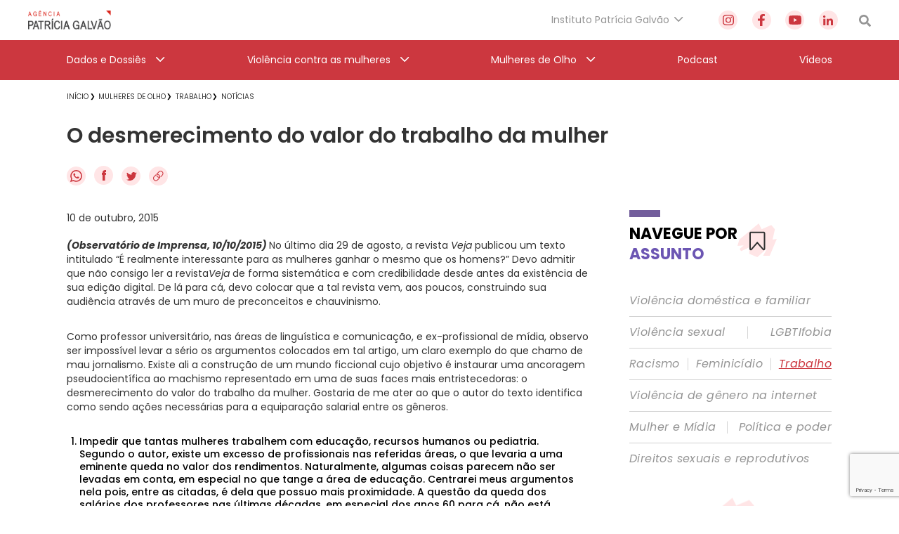

--- FILE ---
content_type: text/html; charset=utf-8
request_url: https://www.google.com/recaptcha/api2/anchor?ar=1&k=6Lc8caAUAAAAABNwSNV9v1kWA3x0SUHSKLrqLvqp&co=aHR0cHM6Ly9hZ2VuY2lhcGF0cmljaWFnYWx2YW8ub3JnLmJyOjQ0Mw..&hl=en&v=PoyoqOPhxBO7pBk68S4YbpHZ&size=invisible&anchor-ms=20000&execute-ms=30000&cb=rguikynynbsk
body_size: 48627
content:
<!DOCTYPE HTML><html dir="ltr" lang="en"><head><meta http-equiv="Content-Type" content="text/html; charset=UTF-8">
<meta http-equiv="X-UA-Compatible" content="IE=edge">
<title>reCAPTCHA</title>
<style type="text/css">
/* cyrillic-ext */
@font-face {
  font-family: 'Roboto';
  font-style: normal;
  font-weight: 400;
  font-stretch: 100%;
  src: url(//fonts.gstatic.com/s/roboto/v48/KFO7CnqEu92Fr1ME7kSn66aGLdTylUAMa3GUBHMdazTgWw.woff2) format('woff2');
  unicode-range: U+0460-052F, U+1C80-1C8A, U+20B4, U+2DE0-2DFF, U+A640-A69F, U+FE2E-FE2F;
}
/* cyrillic */
@font-face {
  font-family: 'Roboto';
  font-style: normal;
  font-weight: 400;
  font-stretch: 100%;
  src: url(//fonts.gstatic.com/s/roboto/v48/KFO7CnqEu92Fr1ME7kSn66aGLdTylUAMa3iUBHMdazTgWw.woff2) format('woff2');
  unicode-range: U+0301, U+0400-045F, U+0490-0491, U+04B0-04B1, U+2116;
}
/* greek-ext */
@font-face {
  font-family: 'Roboto';
  font-style: normal;
  font-weight: 400;
  font-stretch: 100%;
  src: url(//fonts.gstatic.com/s/roboto/v48/KFO7CnqEu92Fr1ME7kSn66aGLdTylUAMa3CUBHMdazTgWw.woff2) format('woff2');
  unicode-range: U+1F00-1FFF;
}
/* greek */
@font-face {
  font-family: 'Roboto';
  font-style: normal;
  font-weight: 400;
  font-stretch: 100%;
  src: url(//fonts.gstatic.com/s/roboto/v48/KFO7CnqEu92Fr1ME7kSn66aGLdTylUAMa3-UBHMdazTgWw.woff2) format('woff2');
  unicode-range: U+0370-0377, U+037A-037F, U+0384-038A, U+038C, U+038E-03A1, U+03A3-03FF;
}
/* math */
@font-face {
  font-family: 'Roboto';
  font-style: normal;
  font-weight: 400;
  font-stretch: 100%;
  src: url(//fonts.gstatic.com/s/roboto/v48/KFO7CnqEu92Fr1ME7kSn66aGLdTylUAMawCUBHMdazTgWw.woff2) format('woff2');
  unicode-range: U+0302-0303, U+0305, U+0307-0308, U+0310, U+0312, U+0315, U+031A, U+0326-0327, U+032C, U+032F-0330, U+0332-0333, U+0338, U+033A, U+0346, U+034D, U+0391-03A1, U+03A3-03A9, U+03B1-03C9, U+03D1, U+03D5-03D6, U+03F0-03F1, U+03F4-03F5, U+2016-2017, U+2034-2038, U+203C, U+2040, U+2043, U+2047, U+2050, U+2057, U+205F, U+2070-2071, U+2074-208E, U+2090-209C, U+20D0-20DC, U+20E1, U+20E5-20EF, U+2100-2112, U+2114-2115, U+2117-2121, U+2123-214F, U+2190, U+2192, U+2194-21AE, U+21B0-21E5, U+21F1-21F2, U+21F4-2211, U+2213-2214, U+2216-22FF, U+2308-230B, U+2310, U+2319, U+231C-2321, U+2336-237A, U+237C, U+2395, U+239B-23B7, U+23D0, U+23DC-23E1, U+2474-2475, U+25AF, U+25B3, U+25B7, U+25BD, U+25C1, U+25CA, U+25CC, U+25FB, U+266D-266F, U+27C0-27FF, U+2900-2AFF, U+2B0E-2B11, U+2B30-2B4C, U+2BFE, U+3030, U+FF5B, U+FF5D, U+1D400-1D7FF, U+1EE00-1EEFF;
}
/* symbols */
@font-face {
  font-family: 'Roboto';
  font-style: normal;
  font-weight: 400;
  font-stretch: 100%;
  src: url(//fonts.gstatic.com/s/roboto/v48/KFO7CnqEu92Fr1ME7kSn66aGLdTylUAMaxKUBHMdazTgWw.woff2) format('woff2');
  unicode-range: U+0001-000C, U+000E-001F, U+007F-009F, U+20DD-20E0, U+20E2-20E4, U+2150-218F, U+2190, U+2192, U+2194-2199, U+21AF, U+21E6-21F0, U+21F3, U+2218-2219, U+2299, U+22C4-22C6, U+2300-243F, U+2440-244A, U+2460-24FF, U+25A0-27BF, U+2800-28FF, U+2921-2922, U+2981, U+29BF, U+29EB, U+2B00-2BFF, U+4DC0-4DFF, U+FFF9-FFFB, U+10140-1018E, U+10190-1019C, U+101A0, U+101D0-101FD, U+102E0-102FB, U+10E60-10E7E, U+1D2C0-1D2D3, U+1D2E0-1D37F, U+1F000-1F0FF, U+1F100-1F1AD, U+1F1E6-1F1FF, U+1F30D-1F30F, U+1F315, U+1F31C, U+1F31E, U+1F320-1F32C, U+1F336, U+1F378, U+1F37D, U+1F382, U+1F393-1F39F, U+1F3A7-1F3A8, U+1F3AC-1F3AF, U+1F3C2, U+1F3C4-1F3C6, U+1F3CA-1F3CE, U+1F3D4-1F3E0, U+1F3ED, U+1F3F1-1F3F3, U+1F3F5-1F3F7, U+1F408, U+1F415, U+1F41F, U+1F426, U+1F43F, U+1F441-1F442, U+1F444, U+1F446-1F449, U+1F44C-1F44E, U+1F453, U+1F46A, U+1F47D, U+1F4A3, U+1F4B0, U+1F4B3, U+1F4B9, U+1F4BB, U+1F4BF, U+1F4C8-1F4CB, U+1F4D6, U+1F4DA, U+1F4DF, U+1F4E3-1F4E6, U+1F4EA-1F4ED, U+1F4F7, U+1F4F9-1F4FB, U+1F4FD-1F4FE, U+1F503, U+1F507-1F50B, U+1F50D, U+1F512-1F513, U+1F53E-1F54A, U+1F54F-1F5FA, U+1F610, U+1F650-1F67F, U+1F687, U+1F68D, U+1F691, U+1F694, U+1F698, U+1F6AD, U+1F6B2, U+1F6B9-1F6BA, U+1F6BC, U+1F6C6-1F6CF, U+1F6D3-1F6D7, U+1F6E0-1F6EA, U+1F6F0-1F6F3, U+1F6F7-1F6FC, U+1F700-1F7FF, U+1F800-1F80B, U+1F810-1F847, U+1F850-1F859, U+1F860-1F887, U+1F890-1F8AD, U+1F8B0-1F8BB, U+1F8C0-1F8C1, U+1F900-1F90B, U+1F93B, U+1F946, U+1F984, U+1F996, U+1F9E9, U+1FA00-1FA6F, U+1FA70-1FA7C, U+1FA80-1FA89, U+1FA8F-1FAC6, U+1FACE-1FADC, U+1FADF-1FAE9, U+1FAF0-1FAF8, U+1FB00-1FBFF;
}
/* vietnamese */
@font-face {
  font-family: 'Roboto';
  font-style: normal;
  font-weight: 400;
  font-stretch: 100%;
  src: url(//fonts.gstatic.com/s/roboto/v48/KFO7CnqEu92Fr1ME7kSn66aGLdTylUAMa3OUBHMdazTgWw.woff2) format('woff2');
  unicode-range: U+0102-0103, U+0110-0111, U+0128-0129, U+0168-0169, U+01A0-01A1, U+01AF-01B0, U+0300-0301, U+0303-0304, U+0308-0309, U+0323, U+0329, U+1EA0-1EF9, U+20AB;
}
/* latin-ext */
@font-face {
  font-family: 'Roboto';
  font-style: normal;
  font-weight: 400;
  font-stretch: 100%;
  src: url(//fonts.gstatic.com/s/roboto/v48/KFO7CnqEu92Fr1ME7kSn66aGLdTylUAMa3KUBHMdazTgWw.woff2) format('woff2');
  unicode-range: U+0100-02BA, U+02BD-02C5, U+02C7-02CC, U+02CE-02D7, U+02DD-02FF, U+0304, U+0308, U+0329, U+1D00-1DBF, U+1E00-1E9F, U+1EF2-1EFF, U+2020, U+20A0-20AB, U+20AD-20C0, U+2113, U+2C60-2C7F, U+A720-A7FF;
}
/* latin */
@font-face {
  font-family: 'Roboto';
  font-style: normal;
  font-weight: 400;
  font-stretch: 100%;
  src: url(//fonts.gstatic.com/s/roboto/v48/KFO7CnqEu92Fr1ME7kSn66aGLdTylUAMa3yUBHMdazQ.woff2) format('woff2');
  unicode-range: U+0000-00FF, U+0131, U+0152-0153, U+02BB-02BC, U+02C6, U+02DA, U+02DC, U+0304, U+0308, U+0329, U+2000-206F, U+20AC, U+2122, U+2191, U+2193, U+2212, U+2215, U+FEFF, U+FFFD;
}
/* cyrillic-ext */
@font-face {
  font-family: 'Roboto';
  font-style: normal;
  font-weight: 500;
  font-stretch: 100%;
  src: url(//fonts.gstatic.com/s/roboto/v48/KFO7CnqEu92Fr1ME7kSn66aGLdTylUAMa3GUBHMdazTgWw.woff2) format('woff2');
  unicode-range: U+0460-052F, U+1C80-1C8A, U+20B4, U+2DE0-2DFF, U+A640-A69F, U+FE2E-FE2F;
}
/* cyrillic */
@font-face {
  font-family: 'Roboto';
  font-style: normal;
  font-weight: 500;
  font-stretch: 100%;
  src: url(//fonts.gstatic.com/s/roboto/v48/KFO7CnqEu92Fr1ME7kSn66aGLdTylUAMa3iUBHMdazTgWw.woff2) format('woff2');
  unicode-range: U+0301, U+0400-045F, U+0490-0491, U+04B0-04B1, U+2116;
}
/* greek-ext */
@font-face {
  font-family: 'Roboto';
  font-style: normal;
  font-weight: 500;
  font-stretch: 100%;
  src: url(//fonts.gstatic.com/s/roboto/v48/KFO7CnqEu92Fr1ME7kSn66aGLdTylUAMa3CUBHMdazTgWw.woff2) format('woff2');
  unicode-range: U+1F00-1FFF;
}
/* greek */
@font-face {
  font-family: 'Roboto';
  font-style: normal;
  font-weight: 500;
  font-stretch: 100%;
  src: url(//fonts.gstatic.com/s/roboto/v48/KFO7CnqEu92Fr1ME7kSn66aGLdTylUAMa3-UBHMdazTgWw.woff2) format('woff2');
  unicode-range: U+0370-0377, U+037A-037F, U+0384-038A, U+038C, U+038E-03A1, U+03A3-03FF;
}
/* math */
@font-face {
  font-family: 'Roboto';
  font-style: normal;
  font-weight: 500;
  font-stretch: 100%;
  src: url(//fonts.gstatic.com/s/roboto/v48/KFO7CnqEu92Fr1ME7kSn66aGLdTylUAMawCUBHMdazTgWw.woff2) format('woff2');
  unicode-range: U+0302-0303, U+0305, U+0307-0308, U+0310, U+0312, U+0315, U+031A, U+0326-0327, U+032C, U+032F-0330, U+0332-0333, U+0338, U+033A, U+0346, U+034D, U+0391-03A1, U+03A3-03A9, U+03B1-03C9, U+03D1, U+03D5-03D6, U+03F0-03F1, U+03F4-03F5, U+2016-2017, U+2034-2038, U+203C, U+2040, U+2043, U+2047, U+2050, U+2057, U+205F, U+2070-2071, U+2074-208E, U+2090-209C, U+20D0-20DC, U+20E1, U+20E5-20EF, U+2100-2112, U+2114-2115, U+2117-2121, U+2123-214F, U+2190, U+2192, U+2194-21AE, U+21B0-21E5, U+21F1-21F2, U+21F4-2211, U+2213-2214, U+2216-22FF, U+2308-230B, U+2310, U+2319, U+231C-2321, U+2336-237A, U+237C, U+2395, U+239B-23B7, U+23D0, U+23DC-23E1, U+2474-2475, U+25AF, U+25B3, U+25B7, U+25BD, U+25C1, U+25CA, U+25CC, U+25FB, U+266D-266F, U+27C0-27FF, U+2900-2AFF, U+2B0E-2B11, U+2B30-2B4C, U+2BFE, U+3030, U+FF5B, U+FF5D, U+1D400-1D7FF, U+1EE00-1EEFF;
}
/* symbols */
@font-face {
  font-family: 'Roboto';
  font-style: normal;
  font-weight: 500;
  font-stretch: 100%;
  src: url(//fonts.gstatic.com/s/roboto/v48/KFO7CnqEu92Fr1ME7kSn66aGLdTylUAMaxKUBHMdazTgWw.woff2) format('woff2');
  unicode-range: U+0001-000C, U+000E-001F, U+007F-009F, U+20DD-20E0, U+20E2-20E4, U+2150-218F, U+2190, U+2192, U+2194-2199, U+21AF, U+21E6-21F0, U+21F3, U+2218-2219, U+2299, U+22C4-22C6, U+2300-243F, U+2440-244A, U+2460-24FF, U+25A0-27BF, U+2800-28FF, U+2921-2922, U+2981, U+29BF, U+29EB, U+2B00-2BFF, U+4DC0-4DFF, U+FFF9-FFFB, U+10140-1018E, U+10190-1019C, U+101A0, U+101D0-101FD, U+102E0-102FB, U+10E60-10E7E, U+1D2C0-1D2D3, U+1D2E0-1D37F, U+1F000-1F0FF, U+1F100-1F1AD, U+1F1E6-1F1FF, U+1F30D-1F30F, U+1F315, U+1F31C, U+1F31E, U+1F320-1F32C, U+1F336, U+1F378, U+1F37D, U+1F382, U+1F393-1F39F, U+1F3A7-1F3A8, U+1F3AC-1F3AF, U+1F3C2, U+1F3C4-1F3C6, U+1F3CA-1F3CE, U+1F3D4-1F3E0, U+1F3ED, U+1F3F1-1F3F3, U+1F3F5-1F3F7, U+1F408, U+1F415, U+1F41F, U+1F426, U+1F43F, U+1F441-1F442, U+1F444, U+1F446-1F449, U+1F44C-1F44E, U+1F453, U+1F46A, U+1F47D, U+1F4A3, U+1F4B0, U+1F4B3, U+1F4B9, U+1F4BB, U+1F4BF, U+1F4C8-1F4CB, U+1F4D6, U+1F4DA, U+1F4DF, U+1F4E3-1F4E6, U+1F4EA-1F4ED, U+1F4F7, U+1F4F9-1F4FB, U+1F4FD-1F4FE, U+1F503, U+1F507-1F50B, U+1F50D, U+1F512-1F513, U+1F53E-1F54A, U+1F54F-1F5FA, U+1F610, U+1F650-1F67F, U+1F687, U+1F68D, U+1F691, U+1F694, U+1F698, U+1F6AD, U+1F6B2, U+1F6B9-1F6BA, U+1F6BC, U+1F6C6-1F6CF, U+1F6D3-1F6D7, U+1F6E0-1F6EA, U+1F6F0-1F6F3, U+1F6F7-1F6FC, U+1F700-1F7FF, U+1F800-1F80B, U+1F810-1F847, U+1F850-1F859, U+1F860-1F887, U+1F890-1F8AD, U+1F8B0-1F8BB, U+1F8C0-1F8C1, U+1F900-1F90B, U+1F93B, U+1F946, U+1F984, U+1F996, U+1F9E9, U+1FA00-1FA6F, U+1FA70-1FA7C, U+1FA80-1FA89, U+1FA8F-1FAC6, U+1FACE-1FADC, U+1FADF-1FAE9, U+1FAF0-1FAF8, U+1FB00-1FBFF;
}
/* vietnamese */
@font-face {
  font-family: 'Roboto';
  font-style: normal;
  font-weight: 500;
  font-stretch: 100%;
  src: url(//fonts.gstatic.com/s/roboto/v48/KFO7CnqEu92Fr1ME7kSn66aGLdTylUAMa3OUBHMdazTgWw.woff2) format('woff2');
  unicode-range: U+0102-0103, U+0110-0111, U+0128-0129, U+0168-0169, U+01A0-01A1, U+01AF-01B0, U+0300-0301, U+0303-0304, U+0308-0309, U+0323, U+0329, U+1EA0-1EF9, U+20AB;
}
/* latin-ext */
@font-face {
  font-family: 'Roboto';
  font-style: normal;
  font-weight: 500;
  font-stretch: 100%;
  src: url(//fonts.gstatic.com/s/roboto/v48/KFO7CnqEu92Fr1ME7kSn66aGLdTylUAMa3KUBHMdazTgWw.woff2) format('woff2');
  unicode-range: U+0100-02BA, U+02BD-02C5, U+02C7-02CC, U+02CE-02D7, U+02DD-02FF, U+0304, U+0308, U+0329, U+1D00-1DBF, U+1E00-1E9F, U+1EF2-1EFF, U+2020, U+20A0-20AB, U+20AD-20C0, U+2113, U+2C60-2C7F, U+A720-A7FF;
}
/* latin */
@font-face {
  font-family: 'Roboto';
  font-style: normal;
  font-weight: 500;
  font-stretch: 100%;
  src: url(//fonts.gstatic.com/s/roboto/v48/KFO7CnqEu92Fr1ME7kSn66aGLdTylUAMa3yUBHMdazQ.woff2) format('woff2');
  unicode-range: U+0000-00FF, U+0131, U+0152-0153, U+02BB-02BC, U+02C6, U+02DA, U+02DC, U+0304, U+0308, U+0329, U+2000-206F, U+20AC, U+2122, U+2191, U+2193, U+2212, U+2215, U+FEFF, U+FFFD;
}
/* cyrillic-ext */
@font-face {
  font-family: 'Roboto';
  font-style: normal;
  font-weight: 900;
  font-stretch: 100%;
  src: url(//fonts.gstatic.com/s/roboto/v48/KFO7CnqEu92Fr1ME7kSn66aGLdTylUAMa3GUBHMdazTgWw.woff2) format('woff2');
  unicode-range: U+0460-052F, U+1C80-1C8A, U+20B4, U+2DE0-2DFF, U+A640-A69F, U+FE2E-FE2F;
}
/* cyrillic */
@font-face {
  font-family: 'Roboto';
  font-style: normal;
  font-weight: 900;
  font-stretch: 100%;
  src: url(//fonts.gstatic.com/s/roboto/v48/KFO7CnqEu92Fr1ME7kSn66aGLdTylUAMa3iUBHMdazTgWw.woff2) format('woff2');
  unicode-range: U+0301, U+0400-045F, U+0490-0491, U+04B0-04B1, U+2116;
}
/* greek-ext */
@font-face {
  font-family: 'Roboto';
  font-style: normal;
  font-weight: 900;
  font-stretch: 100%;
  src: url(//fonts.gstatic.com/s/roboto/v48/KFO7CnqEu92Fr1ME7kSn66aGLdTylUAMa3CUBHMdazTgWw.woff2) format('woff2');
  unicode-range: U+1F00-1FFF;
}
/* greek */
@font-face {
  font-family: 'Roboto';
  font-style: normal;
  font-weight: 900;
  font-stretch: 100%;
  src: url(//fonts.gstatic.com/s/roboto/v48/KFO7CnqEu92Fr1ME7kSn66aGLdTylUAMa3-UBHMdazTgWw.woff2) format('woff2');
  unicode-range: U+0370-0377, U+037A-037F, U+0384-038A, U+038C, U+038E-03A1, U+03A3-03FF;
}
/* math */
@font-face {
  font-family: 'Roboto';
  font-style: normal;
  font-weight: 900;
  font-stretch: 100%;
  src: url(//fonts.gstatic.com/s/roboto/v48/KFO7CnqEu92Fr1ME7kSn66aGLdTylUAMawCUBHMdazTgWw.woff2) format('woff2');
  unicode-range: U+0302-0303, U+0305, U+0307-0308, U+0310, U+0312, U+0315, U+031A, U+0326-0327, U+032C, U+032F-0330, U+0332-0333, U+0338, U+033A, U+0346, U+034D, U+0391-03A1, U+03A3-03A9, U+03B1-03C9, U+03D1, U+03D5-03D6, U+03F0-03F1, U+03F4-03F5, U+2016-2017, U+2034-2038, U+203C, U+2040, U+2043, U+2047, U+2050, U+2057, U+205F, U+2070-2071, U+2074-208E, U+2090-209C, U+20D0-20DC, U+20E1, U+20E5-20EF, U+2100-2112, U+2114-2115, U+2117-2121, U+2123-214F, U+2190, U+2192, U+2194-21AE, U+21B0-21E5, U+21F1-21F2, U+21F4-2211, U+2213-2214, U+2216-22FF, U+2308-230B, U+2310, U+2319, U+231C-2321, U+2336-237A, U+237C, U+2395, U+239B-23B7, U+23D0, U+23DC-23E1, U+2474-2475, U+25AF, U+25B3, U+25B7, U+25BD, U+25C1, U+25CA, U+25CC, U+25FB, U+266D-266F, U+27C0-27FF, U+2900-2AFF, U+2B0E-2B11, U+2B30-2B4C, U+2BFE, U+3030, U+FF5B, U+FF5D, U+1D400-1D7FF, U+1EE00-1EEFF;
}
/* symbols */
@font-face {
  font-family: 'Roboto';
  font-style: normal;
  font-weight: 900;
  font-stretch: 100%;
  src: url(//fonts.gstatic.com/s/roboto/v48/KFO7CnqEu92Fr1ME7kSn66aGLdTylUAMaxKUBHMdazTgWw.woff2) format('woff2');
  unicode-range: U+0001-000C, U+000E-001F, U+007F-009F, U+20DD-20E0, U+20E2-20E4, U+2150-218F, U+2190, U+2192, U+2194-2199, U+21AF, U+21E6-21F0, U+21F3, U+2218-2219, U+2299, U+22C4-22C6, U+2300-243F, U+2440-244A, U+2460-24FF, U+25A0-27BF, U+2800-28FF, U+2921-2922, U+2981, U+29BF, U+29EB, U+2B00-2BFF, U+4DC0-4DFF, U+FFF9-FFFB, U+10140-1018E, U+10190-1019C, U+101A0, U+101D0-101FD, U+102E0-102FB, U+10E60-10E7E, U+1D2C0-1D2D3, U+1D2E0-1D37F, U+1F000-1F0FF, U+1F100-1F1AD, U+1F1E6-1F1FF, U+1F30D-1F30F, U+1F315, U+1F31C, U+1F31E, U+1F320-1F32C, U+1F336, U+1F378, U+1F37D, U+1F382, U+1F393-1F39F, U+1F3A7-1F3A8, U+1F3AC-1F3AF, U+1F3C2, U+1F3C4-1F3C6, U+1F3CA-1F3CE, U+1F3D4-1F3E0, U+1F3ED, U+1F3F1-1F3F3, U+1F3F5-1F3F7, U+1F408, U+1F415, U+1F41F, U+1F426, U+1F43F, U+1F441-1F442, U+1F444, U+1F446-1F449, U+1F44C-1F44E, U+1F453, U+1F46A, U+1F47D, U+1F4A3, U+1F4B0, U+1F4B3, U+1F4B9, U+1F4BB, U+1F4BF, U+1F4C8-1F4CB, U+1F4D6, U+1F4DA, U+1F4DF, U+1F4E3-1F4E6, U+1F4EA-1F4ED, U+1F4F7, U+1F4F9-1F4FB, U+1F4FD-1F4FE, U+1F503, U+1F507-1F50B, U+1F50D, U+1F512-1F513, U+1F53E-1F54A, U+1F54F-1F5FA, U+1F610, U+1F650-1F67F, U+1F687, U+1F68D, U+1F691, U+1F694, U+1F698, U+1F6AD, U+1F6B2, U+1F6B9-1F6BA, U+1F6BC, U+1F6C6-1F6CF, U+1F6D3-1F6D7, U+1F6E0-1F6EA, U+1F6F0-1F6F3, U+1F6F7-1F6FC, U+1F700-1F7FF, U+1F800-1F80B, U+1F810-1F847, U+1F850-1F859, U+1F860-1F887, U+1F890-1F8AD, U+1F8B0-1F8BB, U+1F8C0-1F8C1, U+1F900-1F90B, U+1F93B, U+1F946, U+1F984, U+1F996, U+1F9E9, U+1FA00-1FA6F, U+1FA70-1FA7C, U+1FA80-1FA89, U+1FA8F-1FAC6, U+1FACE-1FADC, U+1FADF-1FAE9, U+1FAF0-1FAF8, U+1FB00-1FBFF;
}
/* vietnamese */
@font-face {
  font-family: 'Roboto';
  font-style: normal;
  font-weight: 900;
  font-stretch: 100%;
  src: url(//fonts.gstatic.com/s/roboto/v48/KFO7CnqEu92Fr1ME7kSn66aGLdTylUAMa3OUBHMdazTgWw.woff2) format('woff2');
  unicode-range: U+0102-0103, U+0110-0111, U+0128-0129, U+0168-0169, U+01A0-01A1, U+01AF-01B0, U+0300-0301, U+0303-0304, U+0308-0309, U+0323, U+0329, U+1EA0-1EF9, U+20AB;
}
/* latin-ext */
@font-face {
  font-family: 'Roboto';
  font-style: normal;
  font-weight: 900;
  font-stretch: 100%;
  src: url(//fonts.gstatic.com/s/roboto/v48/KFO7CnqEu92Fr1ME7kSn66aGLdTylUAMa3KUBHMdazTgWw.woff2) format('woff2');
  unicode-range: U+0100-02BA, U+02BD-02C5, U+02C7-02CC, U+02CE-02D7, U+02DD-02FF, U+0304, U+0308, U+0329, U+1D00-1DBF, U+1E00-1E9F, U+1EF2-1EFF, U+2020, U+20A0-20AB, U+20AD-20C0, U+2113, U+2C60-2C7F, U+A720-A7FF;
}
/* latin */
@font-face {
  font-family: 'Roboto';
  font-style: normal;
  font-weight: 900;
  font-stretch: 100%;
  src: url(//fonts.gstatic.com/s/roboto/v48/KFO7CnqEu92Fr1ME7kSn66aGLdTylUAMa3yUBHMdazQ.woff2) format('woff2');
  unicode-range: U+0000-00FF, U+0131, U+0152-0153, U+02BB-02BC, U+02C6, U+02DA, U+02DC, U+0304, U+0308, U+0329, U+2000-206F, U+20AC, U+2122, U+2191, U+2193, U+2212, U+2215, U+FEFF, U+FFFD;
}

</style>
<link rel="stylesheet" type="text/css" href="https://www.gstatic.com/recaptcha/releases/PoyoqOPhxBO7pBk68S4YbpHZ/styles__ltr.css">
<script nonce="2ElUkj04nthJvAVGHXGbng" type="text/javascript">window['__recaptcha_api'] = 'https://www.google.com/recaptcha/api2/';</script>
<script type="text/javascript" src="https://www.gstatic.com/recaptcha/releases/PoyoqOPhxBO7pBk68S4YbpHZ/recaptcha__en.js" nonce="2ElUkj04nthJvAVGHXGbng">
      
    </script></head>
<body><div id="rc-anchor-alert" class="rc-anchor-alert"></div>
<input type="hidden" id="recaptcha-token" value="[base64]">
<script type="text/javascript" nonce="2ElUkj04nthJvAVGHXGbng">
      recaptcha.anchor.Main.init("[\x22ainput\x22,[\x22bgdata\x22,\x22\x22,\[base64]/[base64]/[base64]/KE4oMTI0LHYsdi5HKSxMWihsLHYpKTpOKDEyNCx2LGwpLFYpLHYpLFQpKSxGKDE3MSx2KX0scjc9ZnVuY3Rpb24obCl7cmV0dXJuIGx9LEM9ZnVuY3Rpb24obCxWLHYpe04odixsLFYpLFZbYWtdPTI3OTZ9LG49ZnVuY3Rpb24obCxWKXtWLlg9KChWLlg/[base64]/[base64]/[base64]/[base64]/[base64]/[base64]/[base64]/[base64]/[base64]/[base64]/[base64]\\u003d\x22,\[base64]\\u003d\\u003d\x22,\[base64]/[base64]/CrXzDncKqJXjCmMK+wqE5wqjCuR/DjRU/[base64]/PEpnw63CsCQSR8OLwr0dwpzCkcKUBxNow63DmglOwo7DkxlyDF3CjnPDl8OGcGlqw7fDssOUw7MAwr/DtWXCrULCjXjDklgvDybCh8Kww4FJL8KPCAJgwq0iw4cGwpDDgicyMMOow6fDoMOtwoXDiMK1BMKCA8OdXsO0SsKYNMKsw7/[base64]/Cq2nDog4Xw6dlw6nCisKJwrnCiMKvw4XDg2LCqcKbKFPCicO+E8KJw5A6JMOaNcOsw7sHw4QeAjTDoDHDjH8JVMKRFHrCjQzDi188WTBow60vw4BgwowRw6fCpmHDrMK/w5I7SsK7FXTDmSQhwpnDosOiBV1bZ8OWCMOFQjXDl8OVGWhww6EMDsK0PsKBEmxND8K2w6PDvFFswqsLwqTCkVHCnirCiyImdXTCqcOiwpLCssKzRmDCkMKzZR0rWV47w5DCl8KCU8KwORzCm8OpFyt/[base64]/Dqi9Tw7TChsK4w4IuK8OdW8K+woTCjRTCiDDDmSwYacO2d3/DtE1CXcKYwqoEw6R6OsKEaANjw5/[base64]/[base64]/DvsOFQVTDryvDlMOMFwHClh7Dp8KtwpktacOSPAxUw5MTwobCsMKAw4NtIygrw7jDrsKsCMOnwr/Dp8O+w4VTwpIZbipfOFzDmMKCLjvDicO/wqDDm3zCqU7Du8KOP8KuwpIFwqvCqituBTxVw6nCjwfCm8KIw4PCpzc/wpElw5d8QMOUwqnDmcOaMcKdwp0gw7Vmw7wyR1JiQgPClkjDhEfDrMOdMMO0HDYmw5lFFcK0XSdYw6LDo8K9FlLCpMOUPHtdFcK5VcO8aXzCqGBLw41vHy/DuSYlSmLCuMKzT8OQw57DsAgLw70zwoIJwp3DnWANwoDDt8K+w7VgwoDDtcKVw74UUsKdwqfDuSM6Q8K9MsOtPAMSw5x5VTzDvsKrbMKNw7YXQMKlYFHDgmDCqsOlwo/CvsKYwpdKIcKLTcKFw5fDv8Klw5Zuw5HDjBHCqMKowoMOFBVGPRNUwoLCqsKHY8O9VMK1IDXCgz/Ci8Kow40jwq4sA8OYfgxKw4fCicKdQXhneCLCisK3FXnDgWx5W8OjEMKpYwFnwqrDrMOEwqvDihIYHsOQwpTCm8OWw49cw5JBw75wwr3Ck8OdW8OjGMOsw74Nwps5AsKoMTYuw47DqGcTw7jChDUkwrfDrH7DmlkPw4rCisKiwot1EXDDn8KTwqlZF8OKW8Kjw4Y/EMOsCWIsXVjDocOXfcOdKcO3MigHUMO+NsK/Qks4DyzDt8OKw79uRsOiT2oRDk5tw6DDqcOPaX3DkQfCrDDDuQvCoMKzwpUWG8OMwoPCsxDCk8Krb1rDuXc8fg0cQMKAe8KPfzvDvwxDw7UCVDnDq8Ktw4/[base64]/DmcKWw7rCjMONE8Otw5PDjcKhwppZTcKceD9Yw7fCt8Ozw6zClVcUWxw5PMOqAkbCnsOQRB/[base64]/Crk5SICgkw5thPsOGwqcpbsKvwqMyw6UmU8O/[base64]/DmEgiwqfDqMKww5wNfBLClylawqfCvjctflzDnkVVTMOgwolHFMO+Q3Rww4nClsKIw73Dn8OAw5/DoTbDvcKQwq7CnGDDusOTw4nCoMKXw4FWTznDrMOKw5nDpcOcL1UhWmbCjsKcwokSecOZV8OGw5pzaMK9w6VqwrLCpcOZw7HDn8KawozCg2bDhh7CqUfDocOEeMK/VcOHV8OdwpfDocOJDj/CghNrwpsGwogfw5LCs8OFwqVRwpDCknRxUiAmwpsfwpbDqBnCnmFnwrfClAJtN37CjXB+woTCkC/Dl8OJWmJvI8O2w4fCl8KRw4Q/McKCw5XCtTTCnivDv342w7lpNkMqw4ZYw7AKw4cxOsKgbyPDo8KBWQHDokbCmiDCp8KeZCg1w7nCsMOodGbDhsKIfMKXw6EOe8OTw4sPakdAWAk5wq/Ct8OdfsKmw6DDlMO8Y8Oew7dKLsO5EU/CrUTDs2vCg8OPwrrCrSIhwqZhPMK3KsKiPsKiO8OCdTnDo8OWwos2DkrDqENMw63CiTZfw5VeeldRw6oxw7FAw7bCgsKkQ8KpEhIsw6t/NMK0woPClMOPWmXCuEFJw6Ihw6vDscOPAlzDt8O7Vn7DkMKxwqDChMOlw7zDt8KpU8OEDnvDp8KLKcKbwq47Aj3Dj8OywpkCfMKuwpvDtScWYsOOJsK5w7vCjsOICHHCscKUQcK/w6vDklfCrkbDkMKNIBwDw7jDvcO3RDMNw7dqwq8HKcOHwqlRLcKMwpzDjS7CpQpsQMKcwrzDsBtEwrzCgiFiwpBSw4gfwrUoDmzCizjCukXDgMOCasO5DsKZw6TClsKqwqQNwojDtMKLIcOXw4Z/w55RTGkGIRkhwqLCg8KMGybDvsKfC8OwB8KbIEjCusOtwofDtm8rViDDjcKWRsKIwo4oWw3Dql09wpzDuTTCn2TDmcOXbMOzT1/[base64]/CrSjCuT0oPcOncDPDkjvDuULDmcK+dcKQckXDtMOvCT04bsKiXXXCgcKOZsO7RcOLwotaMSjCl8KhCMOWSMO6wo/DtMKJw4fDjW3CmG8cPMO1QVXDt8KkwqEswqHCtcOawoXClgoLw4IFw7nCmx/DhHgIQhYfJ8Ouw5zCisKgD8KSOcOGaMO7MSoFDkdML8Kiw7htTn/CtsK4w73Csmt5w5/CrUsVE8KhRXHDusKew4zDjcOhVwQ+CsKAaybChgwpw4TCssKMKMObwozDrhzCsj/DoXbDiT3CtcO9w5jDhsKgw5smwqfDiFTDqsKnIA5pw7YDwo7DmcOtwqPChcOawr1mwobDksO7KFXCu0TClEgnCsO9RMKENkh9FCrDhU8hw5QzwrfDr0sMwo43w6RkHU3Dv8Khwp/DqcOrTMOiIcOxfkPDpX3CmUnDvsK2K2XCv8KLEjMfwqLCvHDCsMKgwp3DjDrCrSI7wrRRSsOKTWE+woI0HCXCn8O8w75iw5E5QCTCqkNcwrR3woHDgGDDrsO0w65dLTvDiBjCoMOmKMK3w6F7w689ZMO0wr/CqA3DvibDqsKLVMOcWSnDul0nfcOJE1JDw7XCksOuCxfDlcOAwoBIZAHCtsKrw5zDhsOqw6dkEk/CshrCiMKyJzRPDcKBMMK5w4vCsMOoF04FwqkCw5bCmsOjTMK2DcKFwpB9ZlrCqUotQcO9wpRaw73DucOBdsKYwp/DiGZrD3/DjsKpw6nCsyfDvcOTOMO1OcOFHhLCs8OnwqjDqcOmwqTDn8KcKDDDjzBDwrgwdsKdO8O4VifCrzUAVRsXwrjCn21dTThRbcK1BcKpwo4CwrdsTsKvAjPDtQDDjMK+SEHDtgF+P8KnwoTCtmrDlcKOw6J/fCTCi8O2wpTDqQMzw57DsgPDhcK5w5nDqz3DuBDCgcKhw4lTXMOVRcKmwrg/VFDCnkFyasOxwpQywqbDkibDlkLDpcOZwqzDlErCicO7w7PDrMK3YVNhLcK7wrTCm8OrF2DDuVHCk8OORGfCj8K9CcOBwqXDhW3DtsORw67CpxRTw4QYw6PCicOnwrbCiHhVYS3Dt1nDpcKYAcKLJgNJESIPX8KwwqR+wr3CrV8Ow5JVwpxUA0l5w5gxNQPDmEzDiBh/[base64]/CjbCp8KQLMK6w7XCkghOUsKDwoDCu8O8woXCu0bCi8OzKyhMYMOJFcK8SxZiZsK8CQDClsK9BiE1w54sZ2FTwofCocOow47Dv8OCXDdwwr8JwpUAw5nDk3Eswp4Hwr/[base64]/CgMOpwrjDmQk5Y8OEw4zCjlDDtnHCisK3UlrDpgbCsMOubnDCvnwQXsOcwqTDmxY/XibCgcKrw7ged30SwpTCiCnDkFEsLldEwpLDtCEkUWhYMRXCjl1cw5vDkmPCtTfDusOlwp/CnSgGw7ATZ8O1w7HCoMKTwpHDhhg4w6dgwozCmMK+AjMdwpLCrcKpwrPCnQ3Dl8OQMhV+woJuTg4OwprDqTknw40Ew7kvXMOgU1kEwrZNCMOrw5MPPcK1wp7Dv8OqwoEXw5/CrMKXSsKAw43CocOMJ8O8R8KTw59JwqDDhydSS1XCihkoGgPCisKuwrzDnMKXwqzDj8OEwqLCh3N8w57Do8K1wqbDu2RDcMKFcGdVADvDkG/CnX3Ch8KbbsOXXRcRCMOJw6dQVMKNLcOJwqsQA8KNwoPDksKhwok7R3E6XXM7wo7DhwwBBcOYfVDDgsKYR1LClnLCscOGw4EMw4/DpMOOwrIJV8KBw6AmwpTCnULCisODwoAvasKYejrCm8KWFiFIw7pARzDClcKmw4jDrMKPwrBdaMO7JRsbwro/w683woXDiiYhbsOOwonCvsK7w4bCrcKUwpfDow4cwrjClcO6w7V5EsKkwotiw5fDnXjCmcOiwoPCiH4Xw5scwr/CoCTDr8K+wqpGV8O9w7nDksOnaB3Cp0JDwqjCkGxBMcOmwrYHSmXDsMKFfkbCmsO/[base64]/QMKxJsKBwrJqFT0pMsKjw4PCvRTDnVEJwolWwo3Du8Kcw5c9Q0XDpzZqwpdUw6rDq8O5fBs3wo3CqjABQjJXw5/DvsKxNMOHwpPCusK3woPDrcKwwowVwrd/[base64]/[base64]/[base64]/XsOGwrTDvTdAwpgIbVtXwpZ/w6RrHMKWM8OYw5/CrMKew4BDwoDDncOXwprDssKEfBXDg17DoSoALRQnWxrCs8ODYsK2RMKoNMO7CcK2b8OdEcOTw63Chxo0SMKaMXgpw7zDnTvCnMOxwpfCngPDp1EFw5MiwpDCmFgHwoDClsKSwpvDj2/DuFrDqhTCsm8AwqjCthdMH8KIBDjDisORWMKnwqvCijAebcKbJ1zCj1LCvFUWw79yw77ChTzDgxTDn1zCm0EgSsK3IMK/GMK/aFbDpMKqwodPwoDCisKCwp7CvMOywo3CncOrwqrDpsOIw4YJT3V0TS7CrsKbSX5uwrVjw6YGwqXDgk3ChMOHf1/CsxLDmXHCsW5pNAbDlgp0cTIUwrkTw7o9cCbDosOrw5TDt8OpEBlPw49fZ8Klw5sUw4dNUMKiwofCoRM8wp10wq7DoXZ+w5FxwrjDijHDjEPDqsOSw6XDgsKWOcOrwovCjXIkwpRkwrtnwo9jP8OHw4ZgJktUJyXDiyPCmcOGw7/CojLDh8KMFSrDv8OiwoPCiMOYwoHCnMKjwoJiwrIIwqVlfDpqwoIGwpomw7/DoA3CoCZpBCNtwobDuAN0w7TDisOgw5fDtykvMMO9w6EMw6zChMOefsODcCLDiCDCnnLCqGIywphTw6HDkWV5PMOiXcO6KcKow6hQZGZ3a0DDrcOjZjknwo/DhknCmx7Cn8OKHsO2w7MtwrRiwoojw7vCiCLCiCVrZQUpX3rCgB3DoSbDoiVAQMOXwrRfw4rDkUDCpcKXwrXDi8KWelLDpsKpw6MowqbCpcKwwrRPV8KNRsKyworDr8OswohBw4QYOsKbw7/CgsO6IMKww6h3PsKUwpt4WznCsm/DtcOtM8OxeMKBw6/[base64]/ClsOCQMK9ASxnGRHDlMK3w6s6D8OJwox3TsK4wpNuHsO9JsOXasO6EMKxw7nDoxrDlcK7YktIe8O1w650wo7CsW5IHMKNwqYZZAbCkRt6JTQiGgPDvcKYwr/CuG3DmsKFw4UEw4UZwqguBsO5wooIw5Iyw5zDlnB4JMO1w6QBw4wpwrfCrEQtNmHCrMOEVCMww5HCrsOQw5nDjnvDqMOOa2heJ1E9wrYqwr3DpxLDjW5jwrcyb1nCr8KpQ8O4VsKfwrjDksK3wo7CqgDDlEAUw7fDmcKPwqZYe8KuMUnCtcOjVl/DtSlow598wocCXyXCgHFaw4TCvsKnwqE2w4wnwqvCthhSRsKNwoclwoRawrM8XQTCsWzCrgp7w7/CucKMw6XCnXEKw4NgNwTDqyPDi8KIZ8OfwpPDhm3CjMOrwotxwrcAwolpVmHCiG0BEMOJwrM+QGzDgsKYwoghw7UcD8OwUcKrO1RqwrBWwrpHwr9Swohsw48sw7fDksKuDMK1RcO2wq4+X8OnasOmw6l/[base64]/w7BGGMKHaMOzei/Cr0p3CmE1NsOcUcKZw7QuD0HClhLCuSXDucOaw6fDjl8aw5vDlmvCpETCh8KRAsONS8Kewo7Dq8OvfcKIw7/CusKGB8KLw55/wrkzMMKcN8KBasOxw6ssHmfCqcOuwrDDghtQEWbCr8O2dcOwwrp1JsKcw7jDqMO8wrDDrMKcwqnCmw/Cq8KEb8KDOcKFfMOqwq46PsKQwqYjw5ZJwqNIeUrCgcKgZcOgUFLDnsKowqXCkFksw7oCH3AAwpHDnAzCusK+w7U0wotYBHbCicONT8OIRzgGMcO+w5bCsFrCg3fCocOfLMKEw4piw4/[base64]/CjFzCgsKqw6lNwrDCisKXw5TCvsKvw7s4w5vDtFBQw6TCr8KPw4bChcOZw6/DnQMPwqZQw4TDmcOKwo7Dp0LCksOGw61bFCIGB1vDqFRhVzvDjTTDuiF+c8KEwo3DvG/Cj10ZB8Kcw59+CcKDHh3DrMKEwrlDLMOjJ1PCsMO1wrvDmsOJwoLClxfCv10BFFEpw6TDvcOVLcKJcWwCK8Kgw4Qlw5/CvcOvwozCt8K/wo/Dt8K/[base64]/DqmvCg3XDnxzCp8OjdU8LH3kCDV8uasKbw61haS4GUsO+QMKNAMKEw7c4WWgUTSt5wrvCocOMfn02HhTDrsKAw7sww5XDlglLw7UEBRgXdsO/[base64]/wolFABYwJMOSwociw5liFGsmAhkXe8Kmw5gYehctWm/CoMOQKMOlwofDvlvDu8KzaCPCrFTCrC5BesOjw5xQw4fCi8OGw59sw7xtw4IIOV5vM0kGHW3CkMKFNcKIeiFlB8O2w7tnHcOCwrt7T8KgDzgMwqFbDsKDwqPDvcOsej1Swrhcw7fCpDvCqMKGw4JNIxDCucKnw6DChRVuKcK9wo/DiGrDtcKuwoosw5ZpEm7CisKDw6TDhyfCkMKyVcO7NlRswpLChWIEfgNDwpQBw7HDlMOfwofDmMOMwovDglLCrcKTwqESw7k0w6ZNQcKzw43CpB/DpiHCmEBYOcKHasKae1Niw6AbTcKbwrotwqcdRsOcwpxBw6FiA8K9w6R7KMKvNMOWw6dNwoIYGsKHwpM7Xk12fyYBw5E3LUnDl3BDw7rCvG/[base64]/bSfCj8Kew7NwM8KpwqBQw4vClinCuwpiw5nCrcOqwpwkw5YeBcORwpsjUU5IbcK6VRzDqAPCtcOwwrpOwrt2w7HCsXnCvFEqeE8QKsO/w7nCl8OOw7JYXGcSw4pcCF3DhnozXlM5w7Fgw6cuVcKoFMOODVvCq8KkRcOIDMO3RlLDhU5vODA3wpNqwq07A1EPOX0gwrjCrMOfGcKTw4/DoMOSLcKawp7Cs28aaMK/w6I6wqBzcXnDkH/[base64]/[base64]/ChMKSwoh6wqbDjlLCsCvCpsKsw4UhZjNeeX3CrXPCoC3DsMKhwp7DvcKXAMO8QMOdwooFJ8KkwogBw6VQwoUEwpY5JsOFw6zCpxPCusOWRUcYL8KbwqfDtgNqwoUqZcOWB8KtVWPChD5uMlbCqB56w5I8VcKLDsOJw4TDrWzChRTDkcKJVMO/wojClXnCmH/CjlXCgxkZF8ODwrjDnw4nw6ccw5HDmH4DXlAtRwg/wpzDrRjDpMOWTFTCm8O4RBVSwpg/wqFWwrxmwq/DjloPw6DDpibCj8O9Cl3Ctiw9w63CkXIPJVzCvhkoasKORkDCh2MNw67DssOuwrZAa37Cs00WIcKGM8OqwqzDtjfCo0LDv8OoR8OWw6jCs8Olw51dFADDksKGZsOiw49XLMOdw40zwrvCncOEHMKpw5oVw59mYsOEUm/CrcO8wqlgw4rCqMKaw7LDmMO/KRXDkcKBJBTCoXXCskjCjsO9w5QgYsKrdEFPDS9GN1MRw6vCuyMkw5XDunjDi8O3wpg6w7bCpG0NBRzDpU0ZGlfDmhAaw5VFKW/CvsOfwp/DqClKw4hOw7/[base64]/DkTQmw4IXw44pw4tDw6hhw51nwqAQwr3ClgTCqhrCkRrCjHRywpI7YcKWwodMBiZfAwg7w4tFwoZFwrXCjWRHbsO+UMKxWcO/w4DCh2NNNMOLwqvCpMKSw47CjsKvw73CqXl4wrdiCxTCucKdw6lbJcKMWE1Bwqs7L8OewrHCiSE5wrrCo0HDvMOAw6oKUg/Cm8KPwrcDGQfDusOAWcO6bMOtwoARw7EcdBjDl8O2fcO3MMO0b0XDtUtrwoXCn8O8TB3Ct0XDkQxnw7TDhzcPP8K9NMOVwpjDjXoowozCkGPDrGbCvXvDmlrCpWnDmsKSwpVUWsKVZyTDvTjCosOEWMOTTk/DmEXCpWDDui/CgMOpGiN0wr12w7HDvMO7w5LDgEvCnMORw5jCpsO/[base64]/Ct8KFZQHCjHp+YcK5woDCmSPCvEZ7V37CqsO0aGfCsljDj8OrFgc8GEXDmUXClcKMXzHDtRPDh8OUVsOXw7BMw6rDicOwwod9w6rDhVZfwqzCngnCqSLDlcO/w60hWgjCmcKUworCgTjDoMKHIMOGwos0PsOdBUXDrMKNw4LDvlPChV9qwrRJKV0sQE4hwqM6wofCoG1MFsOjw5VjecKRw6zCicOVwpfDsxoQwqgBw4U1w5t/YjvDnxowIMKdwpzDnC/[base64]/wpnCj24TccKhG8KLwr03w5wDwrcTL8K9UDkzwq/DjcKMw6rCjGXDocK9w7wCw7M/VU0MwroZCFdZYsK1woTDmybCmMO6A8O7wqBIwrPCmz5lwqjDrMOKwoQbMMO0H8Owwp5xw5DCksK0LcKvcRA+w5UBwq3CtcOTIsOiwrnCj8KMwovCpTBbGsKUwoJBdzhOw7nCkRDDsDrCo8Kfc0XCnAbCrMKiBBt7UzsDUMKuw61XwrtXHi/[base64]/DinIEwpfClcOCE8KgYMK3w6I7Y8OAw7/DmcO6w59MTsONw53Dlz9mRMKewqXClVPCusKJWWdVSMOfN8Oiwo97HsOVwosuXWIFw7Urw5sYw4DCjSPDscK2LmsIwpUBw64vwpoCw6l3E8KGb8KYZcOxwo86w5QXwrvDkGV3w4hXw7/CqSzCmghYUgUxw5ZEBsKIwrzCosOdwp7DpsOkw7Q3wp5Mw59zw4ogw6DCpXLCp8K5B8KdZnFaVcKgwr5YXsO7FgYFP8OIU1/CgyMJwqF1b8KtMWzCnwLChMKBMsOOw4rDt37DqA/DnhB5MMOpw77CgERoa13CmsKND8Klw6Udw5Z/w7/ClMKJE3g6MGpyEMKuRsKBe8OoRsKmDDhhDBpxwrgEIcKqOsKHYcOQwrbDgMOMw5kCwqPCmDRlw4Q4w7fCuMKoQsK5NG88wqrCuztGVR5BJC4Sw51cSMOhw4nDvxPChk3CnR4gd8O1LsKPw7/Di8K0WRHCkMKtUmLCnsOsGcOIBRkxI8OIwqbDh8KbwoHCjV/Dm8OWFcKsw4TDvsKwYcKCAMKnw6pUMDMYw4vCg1nCjsOteGXDs37CtGYCw6TDqwJOJsKdwoHCo3zCug9kw48awpTCiUjDpAPDi0TDn8K1CcO9w7xqfsOnZwvDkcO0w77Dn1YgPcOIwqDDhXzCi3NDCcK0bXfDi8OJVB3CsAzDqMKWKcOIwpJvERPCvQvCnhdOwpfDoR/CiMK9wpwKKW1pHyIbGz4QA8Kgw7t/ZU7Dq8OQw5fDhMOjw47DlCHDjMKrw7bDisO8w6sLfF3Cpm4gw6nCjcOWKMOMw7/DqhjCqD4dwpktwqNsKcONwrDCn8K6aWxtOB7DuDEWwpnDoMK/wrxQcn7DlGwNw5w3Y8OAwp3Chk0Gw6V8fcOnwpYZwrwST2dlwpkXMTslEhXCpMOnw5wrw7/DjV5oKMKYYMK8wpt1GxDCrxMuw54xMcOHwrFVGm7CjMO9wpw8UVJqwq/CgHgqDXApwqVhSsKraMKPMidmG8O7BSzCn3vDvmYCJCJjRsOkw5zCoxRQw4omXkcLwqJ/ahvCownDhcOFa10GY8OPDcOhwpg8wrHCoMK9e3I7w5HCjEh4w50DP8KHRxMlSxskQMKmw6DDmMO4wpzDisOkw5RTwqd/RD3DnMKgdkfCs2lbw7tHS8KBwqrCt8K+w4TDksOUw68twpkvwqvDg8KHD8KFwpjCsXg6UHLCqsKEw4k2w7l8wpoCwp/[base64]/CtcKWw6NjVcKQLnNJIgQybsObTlRoOMOwCsOLFH48fMK1w57Dv8KuwobCgsKDYBXDoMKWwoHClyhCw5FZwp/DuRjDi3TDjcOJw4vCpWs4XWtxwqh7JFbDjmrChnVOA1J3MsKkdMKBwoHCoT4LCxXDhsKPw47DmXXDvMK3w6DDlDpGw6NvQcOlMClRasOgUMOyw7LCoAHDp1UnMTbDg8KTH2NaVkNqw4XDrcOnK8Ojw7Msw4ANGVN4SMKHQMKlw43DvcKHE8Kuwp0JwrLDly/DvMKkw5rDjQMdw7VDwr/CtsKYMDEUP8OkfcO9V8Oaw4xdw7F1dBfDvFwIaMKHwrlpwrbCtCPCizbDlyPDocOMwqvDjMKjOx0nLMO+wrXCssK0w6LCpcOmcz/CqlDDt8OJVMK7wodxwp/[base64]/w48YKMOpwq8PdkzDrVPCghfDqSrDoGlaw6pxQcOVwrobw4I0WEvCusO9MsK/w6/DuVjDlDRcw7DDm2DDuHXCq8O6w6jDsBkQYFDDksONwrNbwpp8C8KHKkrCvcKzwrXDrxgXUVzDs8Odw518OV3CqcOuwodcw63DpMOQZGV1XcOhwo1xwq7CkcOHKMKVwqTCisKZw5YYcVBqwoDCszbChMOcworCm8KjcsOywoXCtRlYw7XCgV9PwrPCvXQXwq8jwp/Dvk43w7UXw53CgMOlXR/DrgTCqXbCsiU0wrjDjW/DjhjDpWzCnMKzw4zDvQIVdcODwpLDihRtwoXDhR7DuizDtMKrO8KhSlnCt8Ogw6TDg2HDszsNwpBUwrjDscKsE8KBXcO1bsOAwrAAw4hlwp8hwq4bw6rDqHjDlcKPwqvDrsKdw7rDnsONw5JNBx3Dpn53w4EBOcOrwqFJV8OnTDxOwp8/[base64]/ClTDu25MwpNPw7I4OsO/[base64]/[base64]/wqQZw6Rcw4fCscK8w7otwrHDtMKlwq/DvsOdOcOvw4JQV3tXFcKsTFjDvWTChxPClMK1JExywrxHw4hQw4DCsSAcw7LDvsKLw7QTJsOjw6zDmhwpw4dIREDDk1UBw5AVSzdaBCPDpSZtAWhzwplhw4tBw7XCjcOew6nCokTDnzdyw7TCtmRGdB/CmsOYKB8aw7lydALCocOhwovDrGPDs8KhwqJmwqXDm8OmCcKCw5oqw5XDh8OrQcK7UMKGw6XCtwHCpMOEYMO4w6hOwrMUIsOqwoALwqIPwr3CglHCqzHDtTx4OcKnTMK9dcKcw7YIHE4YFsOrTgzCvH09LsK+w6ZoCgBqw6/[base64]/Cm296FMKlTMO5wrLCh2hTLcOnw6EzQ1/[base64]/GcKRZsKLw4/[base64]/wpk8w7PCg8OXOcK2AMOdw64gBH8owptmcifDlDACcUHCpz7CrMKJw4DDsMK/w7FLMUTDucOVw67CqUUHwqR8IsKfw7nDsDfClD1SF8Ohw709EkIuGcOaBMK3IwjDuSPCigI6w7jCjlwnw4nDiy5Pw57Dhjo5UCAbJ1DCr8KUIT92esKKUQYuw5JJCQoPQHVdEX8kw4/DoMKiwqLDiSzDpkBPwos6w4rCg3fCpsOLw4gbLgw6CsOtw4TDqlRGw4HCl8KCT3fDrsKkAsOMwoMPwpTDv0IeEBdzJWvCr25CCsOdw5wvw4hmwqJpw7fCkMONw7stZX44AsK8w64TacKIXcOgEz7Dnm4Cw4/CuULDgsKTenfDpsOrwqrDsUJuw4/ChMOAV8OGwrzCpVdZBSPChsKnw5zCu8KqMiF8XTQaMMKxwqbCtMKOw4TCsWzDpRPDjsKSw6fDu3ZnHMKqecOhM1lzCcKmwoMgwrdIR0nDj8KdFRJcd8KzwoDDgEVDw79DV08tfxXCkX3CjsK9w5HCt8OrBVbCncKBw6TDv8KeNgFVNxfCncOxTQbChAk/woNfw6BxOWjDosO6w4cNRUN/W8O6w5ZiU8KSw5xSbnBBE3HDgAZzAMK3wopgwpHCp3rCpsOEwrxgTMKhQ393MHV4wqXDosOhZcKww4/DmwhWS13Dn2gawqJxw7HCk1FhUQplw5vCoDkAVyY5A8OTLMOhw4sRw5LDlkLDkEZJw7zDiyV0w4DCni5HA8OPwoQBw4jDpcOzwp/DsMKAC8KpwpTDqyVcwoJsw7g/[base64]/SHkHwq/[base64]/[base64]/Jm/ClsKSw5s0wol7NAhpw5fDm8KXw67Dh8K3w4fDiA1zJsODESTDkBRpw7DCgsOnYsKbwrvCoyjDpMKVwpJUNMKXwovDscOKSSgIa8Kgw63CmkQFJ2g3w5bDgMK+wpAURx/CmsKdw4XDuMKTwoXChT8Gw5p6w5LChA3DrsOIJmtHCnMGw7lmIMK1w494Qi/Dj8K0wqbCjVt+RsO1e8KHw5AMw51DGsK8BkbDhA4RWsOOw4lYwqIdXV84wrIKc33CqDbDlcK+w4ZSHsKFMEDDg8OCw67CpCHCp8OpwoXCgsOLGcKiBhLCosO8wqTCqDdafnnDm0bDvhHDhcKjeFF/RcKZEMOXLW4HDCh0w7drfynCo0pxQ1MaJcOMex/CkMKEwr3CmTBIUcOqE3jCmhTDgcKUeWhfwoZoN37Dqksyw6/[base64]/CuxgzFkFiw5nCuU/DuWHDk24qJwNTwrbCiE/Do8KHw4srw65be2kkw5gEP1toLsOFw5sZw6E/[base64]/[base64]/[base64]/CocOIwrTDjsOUw5nDkHzCtMK2wqMBAhjCunfCk8KBY8Ogw4bDgFJGw4vDn2sSwqTCtQvDjFQrAsOGwqoLwrdPw53DpMKow4/CkVohWgbDncK9bBgTJ8Kgw5NnOVfCuMO5wq/Csj9Dw4cIQ35Aw4Aqw4HDusKswpMgw5fCisOPwrIyw5Mgw4gcHgXCuzxbEidTw7QFUkhwIsOkw6TDiSR1eisYwo7DgcKnBy8rOHoEwrLDg8Klw4XCq8OWwoAZw6DDqcOlwpdVXsKsw4/Du8OfworCjVBnw4bDi8OddsODPMOHw7jCoMOxKMK0KTBaGhzDpEc3w7wpw5vDmhfDgWjCvMOQw5XCvyvDhcO5Hx3DmgwfwrUxOsOkHHbDnk/Cgn9BMsO2KhfDszRMwpbDkR8aw7TCiTTDkm5GwpNZTTomwr4RwqR2YATDrnNJfMOcw40lwpTDvMKiKMKje8KTw6LDv8OcZEJDw4rDqsKSw7RDw4vCnX3CrsOQw7lLwpFgw7PCvcOOw68aXALCgAQjwr8/[base64]/DiMOyQHjCp8KRw7/[base64]/[base64]/[base64]/DjAjCqsK/[base64]/[base64]/a8OxFD4kUlIiw7nDtArDvEZWTw7DkcOOZcK2w74Vw69XYMKQwpXDtyLDhQ1Dw5EscsOQX8KJw4PCqXB4wqVlVSHDs8KIw67Dvm3DscOJwqZ7w4kSBQzCkjYqYFvCm3PCpsKgBsOQN8KFw4bCqcOhwoJ4GcOqwqd/e2LDt8K9BS3Cpx5BKUvDscOew4vCtcOlwp1/woLClsKqw794w4cDw6gVwpXDrX9Qw5sTw4w/w5IuPMKDcsKTNcOjwo0gRMK9w7tRDMOzw78zw5Zqwr8aw73DgMOjOcOow7DCrywPwqxaw7IFXhx9wrvDlMKQwpbCozzDnMKsZMKrw7kxdMKCwrYhAD/Dl8Oow5vCogLCmcOBK8Kaw6jCvBvDgMKvw78pw4bDk2JzXFpQeMOgwoAzwrfCncKkXcOSwozCvcKdwrnCpcOKKngNPcKSK8KKfR8kN0/CtyV3wpwVUW3DncK+SMOHVcKFwpkrwrHCpw5Qw5/CjMKOecOmKV/DrcKXwr9eWQXCj8Ooa0hlwqYmZcOHw6Ufw7LCmAnCpSHCqD/CncONEsKCwqXDrgjDjMKlwq/DixBdH8KAKsKJw4DDnm3DncK4YcKHw7nDisK5LnlawpbCrj3DqknDqXJpAMOgV3tbA8KYw6HDu8KobU7ChhLDtCvDtsKNw6F8w4o3dcODwqnDq8ONw614w51DB8KWDUJQw7QmK3XCnsOzUsOBwoTCmzsGQQ3DtFPCscKfw5bCrcKUwp/[base64]/[base64]/DisOzBw7Cpgd0QsKeRSbCrMObJibDnMKOBcKVw6gPwpTCgzLCgVfCo0XDkU/CnVTCocKCNB1Rw4tkw7JcFMKbasKQGSBXNE3Cjj7DjyfDq3fDp3PDvsKnwoVhwqbCoMK0Tl3DpzbCtcKNIzbCjF/DtsKvw5IwFcKeBWIWw5/Ck1nDuQLDk8KDWcOkwozDsD4dHUTCmCnCm1nCjyhRWzDCnsK3wqQRw4/CvMKYfR/CnWFfNlnClsKTwpnCt3rDvcOZPw7Dg8ORXV9Mw4V8w4fDv8KKMhjCrcO1FRIAWMKiDg7Dn0TDt8OpEHjCpTIwLMOPwqPCg8Kjc8OPw4/CvFhNwrN3wqRpCRbDksOmLcKjwoxSO3hVMCpvH8KCGS5uUjvDnxxoHQ5dwoDCtGvCrsK/w4/DusOow7QcBBfCo8KFwpsxaSXChcOVVEptwqA4J29rcMKqw5DDucOQw45Gw6wtQwfCnmQPRsKkw5QCRcKzw7kewqhMYMKMwrY2Ehpnw6Rga8KAw5FIwo3CqsKoCk3CmMKgfCA/w68Ywr4cBnXDr8KIPFHCqh4GTSw2Yw8Uwq9RRzvDvSrDtsKvBRVoFsK1EcKPwr5yay/[base64]/DnRHCm8KqG8OBFsK5wq3CrTkkTDFSw4VLBcKiw6oOG8O7w73DskvClghFw7fCkEREw7JlJEAfw4PCscKubH/DqcKUSsK/Q8K6LsOKw4nDkifCicK5OcK9d2rDo3/Dn8Oew4jDtAh0WcKLwrdxYS1FIBbDrXUjV8Kow4FXwp8BPhDCjGfCnFU7wpNSw5rDmcOPwpnDjMOgJTtawpUYcMK5bA4xGAfCiVdGbhJzwrMyYBlIWEgiXlhSNwwXw7Q8UVXCq8K/V8OkwqPCrQHDssOhBcOtcm5Lwr3DnsKDZyoswrg8S8KFw7XCjSPCjsKXeSjCisKKw6TDpMOcwoJjwrDCl8KbD0Qhwp/[base64]/RzbCuF9JKBdTTVTCvGZ0wrwYwpgLVwBawqBOEsOvYsORKcKJw63Co8Kqw7zCl2jCl21Kw61Jw5olBh/CrEzCr0UFAMOMw4Zxa3HCtcKOYcKiIMOSH8K8Cg\\u003d\\u003d\x22],null,[\x22conf\x22,null,\x226Lc8caAUAAAAABNwSNV9v1kWA3x0SUHSKLrqLvqp\x22,0,null,null,null,0,[21,125,63,73,95,87,41,43,42,83,102,105,109,121],[1017145,304],0,null,null,null,null,0,null,0,null,700,1,null,0,\[base64]/76lBhnEnQkZnOKMAhk\\u003d\x22,0,0,null,null,1,null,0,1,null,null,null,0],\x22https://agenciapatriciagalvao.org.br:443\x22,null,[3,1,1],null,null,null,1,3600,[\x22https://www.google.com/intl/en/policies/privacy/\x22,\x22https://www.google.com/intl/en/policies/terms/\x22],\x22pMxPSrJaco2mMXxvsxi2fVZir6KnQZhqnKFSvC1A0K4\\u003d\x22,1,0,null,1,1768930267527,0,0,[74,120],null,[179,34,5,203],\x22RC-c159fTNCkt1lXA\x22,null,null,null,null,null,\x220dAFcWeA5S6h2caYJDOLttkBg_wpqMheXylCMo0XuUs3gtOVAdqBIKhQbP7W7oPavkqKCFY6_Za4gY6xzrOBlTcQ1n2Hh4QRuG0w\x22,1769013067546]");
    </script></body></html>